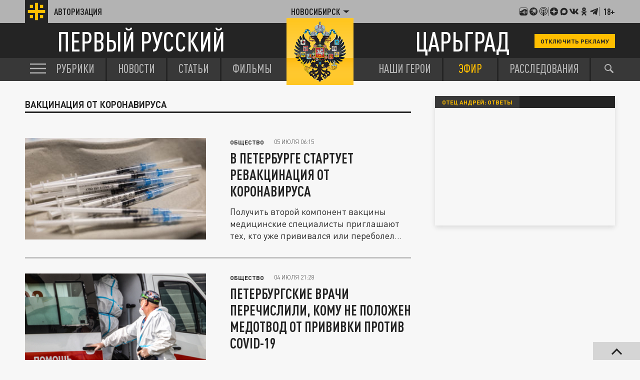

--- FILE ---
content_type: text/html; charset=UTF-8
request_url: https://nsk.tsargrad.tv/materials/rubric/vakcinacija-ot-koronavirusa
body_size: 14481
content:
<!DOCTYPE html>
<html class="no-js" lang="ru" prefix="og: http://ogp.me/ns#">
<head prefix="og: http://ogp.me/ns# article: http://ogp.me/ns/article#">
	  <meta http-equiv="content-type" content="text/html; charset=utf-8"/>
  <title>Вакцинация от коронавируса</title>
  <meta name="description" content="Вакцинация от коронавируса"/>

  <meta http-equiv="x-ua-compatible" content="ie=edge"/>
  <meta name="viewport" content="width=device-width, initial-scale=1"/>
  <meta property="og:site_name" content="Телеканал Царьград"/>
  <meta property="og:locale" content="ru_RU"/>


  <link rel="stylesheet" href="/fonts/fonts.css?s1"/>
  <link rel="stylesheet" href="/css/normalize.css">
  <link rel="stylesheet" href="/css/main.css?s34c"/>
<script src="https://yastatic.net/pcode/adfox/loader.js" crossorigin="anonymous"></script>
<link href="/favicon.ico?s2" rel="icon" type="image/x-icon" />
<link rel="apple-touch-icon" sizes="57x57" href="/favicons/apple-touch-icon-57x57.png?s2"/>
<link rel="apple-touch-icon" sizes="60x60" href="/favicons/apple-touch-icon-60x60.png?s2"/>
<link rel="apple-touch-icon" sizes="72x72" href="/favicons/apple-touch-icon-72x72.png?s2"/>
<link rel="apple-touch-icon" sizes="76x76" href="/favicons/apple-touch-icon-76x76.png?s2"/>
<link rel="apple-touch-icon" sizes="114x114" href="/favicons/apple-touch-icon-114x114.png?s2"/>
<link rel="apple-touch-icon" sizes="120x120" href="/favicons/apple-touch-icon-120x120.png?s2"/>
<link rel="apple-touch-icon" sizes="144x144" href="/favicons/apple-touch-icon-144x144.png?s2"/>
<link rel="apple-touch-icon" sizes="152x152" href="/favicons/apple-touch-icon-152x152.png?s2"/>
<link rel="apple-touch-icon" sizes="180x180" href="/favicons/apple-touch-icon-180x180.png?s2"/>
<link rel="icon" type="image/png" href="/favicons/favicon-32x32.png?s2" sizes="32x32"/>
<link rel="icon" type="image/png" href="/favicons/android-chrome-192x192.png?s2" sizes="192x192"/>
<link rel="icon" type="image/png" href="/favicons/favicon-16x16.png?s2" sizes="16x16"/>
<link rel="manifest" href="/favicons/manifest_.json"/>



<script type="text/javascript">!function(){var t=document.createElement("script");t.type="text/javascript",t.async=!0,t.src="https://vk.com/js/api/openapi.js?167",t.onload=function(){VK.Retargeting.Init("VK-RTRG-91544-2W5hB"),VK.Retargeting.Hit()},document.head.appendChild(t)}();</script>
<noscript><img src="https://vk.com/rtrg?p=VK-RTRG-91544-2W5hB" style="position:fixed; left:-999px;" alt=""/></noscript>

<script>window.yaContextCb = window.yaContextCb || []</script>
<script src="https://yandex.ru/ads/system/context.js" async></script>


<meta name="keywords" content="">
<meta property="og:url" content="https://nsk.tsargrad.tv/materials/rubric/vakcinacija-ot-koronavirusa"/>

<link rel="canonical" href="https://tsargrad.tv/materials/rubric/vakcinacija-ot-koronavirusa"/>
<meta property="og:title" content="Вакцинация от коронавируса"/>
				<meta property="og:image" content="https://tsargrad.tv/img/og-image-1200x630.png?s2"/>
<meta property="og:image:width" content="1200"/>
<meta property="og:image:height" content="630"/>
				
<meta name="twitter:card" content="summary_large_image" />
<meta name="twitter:site" content="@tsargradtv" />
<meta name="twitter:title" content="" />
<meta name="twitter:description" content="Подробнее на сайте" />



</head>


	<body >


  <div id="wrap">

						<!--adv.tsargrad-->
<!--Площадка: Tsargrad.tv 2022 / * / *-->
<!--Тип баннера: Fullscreen-->
<!--Расположение: Fullscreen (расположение)-->
<div id="adfox_16691100198012386"></div>
<script>
    window.yaContextCb.push(()=>{
        Ya.adfoxCode.create({
            ownerId: 258134,
            containerId: 'adfox_16691100198012386',
            params: {
                pp: 'cxyu',
                ps: 'gcrb',
                p2: 'hiuq'
            }
        })
    })
</script>


<!--AdFox START-->
<!--adv.tsargrad-->
<!--Площадка: Tsargrad.tv 2022 / * / *-->
<!--Тип баннера: Media banner-->
<!--Расположение: Десктоп шапка-->
<div id="adfox_167083891818024212"></div>
<script>
    window.yaContextCb.push(()=>{
        Ya.adfoxCode.create({
            ownerId: 258134,
            containerId: 'adfox_167083891818024212',
            params: {
                pp: 'czlm',
                ps: 'gcrb',
                p2: 'p'
            }
        })
    })
</script>			

			

	   
<noscript>
  <img src="//counter.rambler.ru/top100.cnt?pid=4479361" alt="Топ-100" />
</noscript>




<!-- Yandex.Metrika counter -->
<script type="text/javascript" >
   (function(m,e,t,r,i,k,a){m[i]=m[i]||function(){(m[i].a=m[i].a||[]).push(arguments)};
   m[i].l=1*new Date();k=e.createElement(t),a=e.getElementsByTagName(t)[0],k.async=1,k.src=r,a.parentNode.insertBefore(k,a)})
   (window, document, "script", "https://mc.yandex.ru/metrika/tag.js", "ym");

   ym(27738642, "init", {
        clickmap:true,
        trackLinks:true,
        accurateTrackBounce:true,
        webvisor:true
   });
</script>
<noscript><div><img src="https://mc.yandex.ru/watch/27738642" style="position:absolute; left:-9999px;" alt="" /></div></noscript>
<!-- /Yandex.Metrika counter -->



<!-- Global site tag (gtag.js) - Google Analytics -->
<script async src="https://www.googletagmanager.com/gtag/js?id=UA-54899543-3"></script>
<script>
  window.dataLayer = window.dataLayer || [];
  function gtag(){dataLayer.push(arguments);}
  gtag('js', new Date());

  gtag('config', 'UA-54899543-3');
</script>





<!-- Yandex.Metrika counter -->
<script type="text/javascript" >
   (function(m,e,t,r,i,k,a){m[i]=m[i]||function(){(m[i].a=m[i].a||[]).push(arguments)};
   m[i].l=1*new Date();k=e.createElement(t),a=e.getElementsByTagName(t)[0],k.async=1,k.src=r,a.parentNode.insertBefore(k,a)})
   (window, document, "script", "https://mc.yandex.ru/metrika/tag.js", "ym");

   ym(61567354, "init", {
        clickmap:true,
        trackLinks:true,
        accurateTrackBounce:true,
        webvisor:true
   });
</script>
<noscript><div><img src="https://mc.yandex.ru/watch/61567354" style="position:absolute; left:-9999px;" alt="" /></div></noscript>
<!-- /Yandex.Metrika counter -->



<!--LiveInternet counter--><script type="text/javascript">
new Image().src = "//counter.yadro.ru/hit;tsargradtv?r"+
escape(document.referrer)+((typeof(screen)=="undefined")?"":
";s"+screen.width+"*"+screen.height+"*"+(screen.colorDepth?
screen.colorDepth:screen.pixelDepth))+";u"+escape(document.URL)+
";h"+escape(document.title.substring(0,80))+
";"+Math.random();</script><!--/LiveInternet-->

<!-- Rating@Mail.ru counter -->
<script type="text/javascript">
var _tmr = window._tmr || (window._tmr = []);
_tmr.push({id: "2895057", type: "pageView", start: (new Date()).getTime()});
(function (d, w, id) {
  if (d.getElementById(id)) return;
  var ts = d.createElement("script"); ts.type = "text/javascript"; ts.async = true; ts.id = id;
  ts.src = "https://top-fwz1.mail.ru/js/code.js";
  var f = function () {var s = d.getElementsByTagName("script")[0]; s.parentNode.insertBefore(ts, s);};
  if (w.opera == "[object Opera]") { d.addEventListener("DOMContentLoaded", f, false); } else { f(); }
})(document, window, "topmailru-code");
</script><noscript><div>
<img src="https://top-fwz1.mail.ru/counter?id=2895057;js=na" style="border:0;position:absolute;left:-9999px;" alt="Top.Mail.Ru" />
</div></noscript>
<!-- //Rating@Mail.ru counter -->


    <header class="header">
      <div class="header__top">
        <div class="container">
            <a href="/user" class="header__auth">
            <div class="header__auth-icon">
              <svg class="header__auth-logo">
                <use xlink:href="#icon-logo-black"></use>
              </svg>
              <!-- <svg class="header__auth-user">
                <use xlink:href="#icon-user"></use>
              </svg> -->
            </div>
            <span>Авторизация</span>
          </a>

          <div class="header__location">
            <div class="header__location-current js-location-open">
            	<span>Новосибирск</span>
              <svg>
                <use xlink:href="#icon-arrow-down"></use>
              </svg>
            </div>
          </div>


          <div class="header__aside">

            <a href="https://music.yandex.ru/album/38934736">
              <svg>
                <use xlink:href="#icon-footer-other-1"></use>
              </svg>
            </a>
            <a href="https://vk.com/podcasts-75679763">
              <svg>
                <use xlink:href="#icon-footer-other-2"></use>
              </svg>
            </a>
            <a href="https://podcasts.apple.com/ru/podcast/%D1%86%D0%B0%D1%80%D1%8C%D0%B3%D1%80%D0%B0%D0%B4/id1849695780">
              <svg>
                <use xlink:href="#icon-footer-other-3"></use>
              </svg>
            </a>
			<div class="header__aside-separ"></div>
            <a href="#" class="link-social-zen js-open-modal-social" data-target=".social-tab-dzen">
              <svg>
                <use xlink:href="#icon-footer-dzen"></use>
              </svg>
            </a>
            <a href="https://max.ru/tsargrad">
              <svg>
                <use xlink:href="#icon-max"></use>
              </svg>
            </a>
            <a href="#" class="link-social-vk js-open-modal-social" data-target=".social-tab-vkontakte">
              <svg>
                <use xlink:href="#icon-footer-vk"></use>
              </svg>
            </a>
            <a href="#" class="link-social-ok js-open-modal-social" data-target=".social-tab-odnoclassniki">
              <svg>
                <use xlink:href="#icon-footer-ok"></use>
              </svg>
            </a>
            <a href="#" class="link-social-telegram js-open-modal-social" data-target=".social-tab-telegram">
              <svg>
                <use xlink:href="#icon-footer-telegram"></use>
              </svg>
            </a>
			<div class="header__aside-separ"></div>
            <div class="header__18plus">18+</div>
          </div>
        </div>
      </div>
      <div class="header__center">
        <div class="container">
          <a href="/" class="header__logo-text-1">
            Первый русский
          </a>

          <a href="/" class="header__logo-text-2">
            Царьград
          </a>

				<a href="/user?help" class="header__btn-small btn-yellow-small" onclick="yaCounter27738642.reachGoal('top_click_disable_ads');return true;">Отключить рекламу</a>
        </div>
      </div>
    </header>
    <div class="modal-social__container">
      <div class="modal-social">
        <button typ="button" class="modal-social__close js-close-modal-social">
          <svg>
            <use xlink:href="#icon-arrow-left"></use>
          </svg>
        </button>

        <div class="modal-social__content">
          <ul class="modal-social__list social-tab-dzen">
            <li>
              <a href="https://dzen.ru/tsargrad.tv" target="_blank" class="modal-social__list-link">
                <img src="https://img.tsargrad.tv/img/social-logo/social-logo-tsargrad.png?v4" alt="">
                <h5 class="modal-social__list-item-title">
                  Царьград.<br>

                </h5>
                <div class="modal-social__list-item-arrow">
                  <svg>
                    <use xlink:href="#icon-arrow-lines"></use>
                  </svg>
                </div>
              </a>
            </li>
            <li>
              <a href="https://dzen.ru/spb.tsargrad.tv" target="_blank" class="modal-social__list-link">
                <img src="https://img.tsargrad.tv/img/social-logo/social-logo-tsargrad-spb.png" alt="">
                <h5 class="modal-social__list-item-title">
                  Царьград.<br>
                  Санкт-Петербург
                </h5>
                <div class="modal-social__list-item-arrow">
                  <svg>
                    <use xlink:href="#icon-arrow-lines"></use>
                  </svg>
                </div>
              </a>
            </li>
            <li>
              <a href="https://dzen.ru/arh.tsargrad.tv" target="_blank" class="modal-social__list-link">
                <img src="https://img.tsargrad.tv/img/social-logo/social-logo-tsargrad.png" alt="">
                <h5 class="modal-social__list-item-title">
                  Царьград.<br>
                  Архангельск
                </h5>
                <div class="modal-social__list-item-arrow">
                  <svg>
                    <use xlink:href="#icon-arrow-lines"></use>
                  </svg>
                </div>
              </a>
            </li>
            <li>
              <a href="https://dzen.ru/chita.tsargrad.tv" target="_blank" class="modal-social__list-link">
                <img src="https://img.tsargrad.tv/img/social-logo/social-logo-tsargrad-zabaikal.png" alt="">
                <h5 class="modal-social__list-item-title">
                  Царьград.<br>
                  Забайкалье
                </h5>
                <div class="modal-social__list-item-arrow">
                  <svg>
                    <use xlink:href="#icon-arrow-lines"></use>
                  </svg>
                </div>
              </a>
            </li>
            <li>
              <a href="https://dzen.ru/tsargrad_ekb" target="_blank" class="modal-social__list-link">
                <img src="https://img.tsargrad.tv/img/social-logo/social-logo-tsargrad-ekb.png" alt="">
                <h5 class="modal-social__list-item-title">
                  Царьград.<br>
                 Екатеринбург
                </h5>
                <div class="modal-social__list-item-arrow">
                  <svg>
                    <use xlink:href="#icon-arrow-lines"></use>
                  </svg>
                </div>
              </a>
            </li>
            <li>
              <a href="https://dzen.ru/nntsargradtv" target="_blank" class="modal-social__list-link">
                <img src="https://img.tsargrad.tv/img/social-logo/social-logo-tsargrad-nn.png" alt="">
                <h5 class="modal-social__list-item-title">
                  Царьград.<br>
                  Нижний Новгород
                </h5>
                <div class="modal-social__list-item-arrow">
                  <svg>
                    <use xlink:href="#icon-arrow-lines"></use>
                  </svg>
                </div>
              </a>
            </li>
            <li>
              <a href="https://dzen.ru/kz.tsargrad.tv" target="_blank" class="modal-social__list-link">
                <img src="https://img.tsargrad.tv/img/social-logo/social-logo-tsargrad-kz.png" alt="">
                <h5 class="modal-social__list-item-title">
                  Царьград.<br>
                  Казахстан
                </h5>
                <div class="modal-social__list-item-arrow">
                  <svg>
                    <use xlink:href="#icon-arrow-lines"></use>
                  </svg>
                </div>
              </a>
            </li>
             <li>
              <a href="https://dzen.ru/ug.tsargrad.tv" target="_blank" class="modal-social__list-link">
                <img src="https://img.tsargrad.tv/img/social-logo/social-logo-tsargrad-ug.png" alt="">
                <h5 class="modal-social__list-item-title">
                  Царьград.<br>
                  ЮГ
                </h5>
                <div class="modal-social__list-item-arrow">
                  <svg>
                    <use xlink:href="#icon-arrow-lines"></use>
                  </svg>
                </div>
              </a>
            </li>
            <li>
              <a href="https://dzen.ru/mo.tsargrad.tv" target="_blank" class="modal-social__list-link">
                <img src="https://img.tsargrad.tv/img/social-logo/social-logo-tsargrad-obl.png" alt="">
                <h5 class="modal-social__list-item-title">
                  Царьград.<br>
                  Подмосковье
                </h5>
                <div class="modal-social__list-item-arrow">
                  <svg>
                    <use xlink:href="#icon-arrow-lines"></use>
                  </svg>
                </div>
              </a>
            </li>
            <li>
              <a href="https://dzen.ru/ural.tsargrad.tv" target="_blank" class="modal-social__list-link">
                <img src="https://img.tsargrad.tv/img/social-logo/social-logo-tsargrad-ural.png" alt="">
                <h5 class="modal-social__list-item-title">
                  Царьград.<br>
                  Урал
                </h5>
                <div class="modal-social__list-item-arrow">
                  <svg>
                    <use xlink:href="#icon-arrow-lines"></use>
                  </svg>
                </div>
              </a>
            </li>
            <li>
              <a href="https://dzen.ru/perm.tsargrad.tv" target="_blank" class="modal-social__list-link">
                <img src="https://img.tsargrad.tv/img/social-logo/social-logo-tsargrad-perm.png" alt="">
                <h5 class="modal-social__list-item-title">
                  Царьград.<br>
                  Пермь
                </h5>
                <div class="modal-social__list-item-arrow">
                  <svg>
                    <use xlink:href="#icon-arrow-lines"></use>
                  </svg>
                </div>
              </a>
            </li>
            <li>
              <a href="https://dzen.ru/vladimir.tsargrad.tv" target="_blank" class="modal-social__list-link">
                <img src="https://img.tsargrad.tv/img/social-logo/social-logo-tsargrad-vladimir.png" alt="">
                <h5 class="modal-social__list-item-title">
                  Царьград.<br>
                  Владимир/Иваново
                </h5>
                <div class="modal-social__list-item-arrow">
                  <svg>
                    <use xlink:href="#icon-arrow-lines"></use>
                  </svg>
                </div>
              </a>
            </li>
            <li>
              <a href="https://dzen.ru/kemerovo.tsargrad.tv" target="_blank" class="modal-social__list-link">
                <img src="https://img.tsargrad.tv/img/social-logo/social-logo-tsargrad-kemero.png" alt="">
                <h5 class="modal-social__list-item-title">
                  Царьград.<br>
                  Кузбасс
                </h5>
                <div class="modal-social__list-item-arrow">
                  <svg>
                    <use xlink:href="#icon-arrow-lines"></use>
                  </svg>
                </div>
              </a>
            </li>
            <li>
              <a href="https://dzen.ru/am.tsargrad.tv" target="_blank" class="modal-social__list-link">
                <img src="https://img.tsargrad.tv/img/social-logo/social-logo-tsargrad-am.png" alt="">
                <h5 class="modal-social__list-item-title">
                  Корпункт.<br>
                  Царьград Армения
                </h5>
                <div class="modal-social__list-item-arrow">
                  <svg>
                    <use xlink:href="#icon-arrow-lines"></use>
                  </svg>
                </div>
              </a>
            </li>
            <li>
              <a href="https://dzen.ru/samara.tsargrad.tv" target="_blank" class="modal-social__list-link">
                <img src="https://img.tsargrad.tv/img/social-logo/social-logo-tsargrad-samara.png" alt="">
                <h5 class="modal-social__list-item-title">
                  Царьград.<br>
                  Самара
                </h5>
                <div class="modal-social__list-item-arrow">
                  <svg>
                    <use xlink:href="#icon-arrow-lines"></use>
                  </svg>
                </div>
              </a>
            </li>
            <li>
              <a href="https://dzen.ru/md.tsargrad.tv" target="_blank" class="modal-social__list-link">
                <img src="https://img.tsargrad.tv/img/social-logo/social-logo-tsargrad-md.png" alt="">
                <h5 class="modal-social__list-item-title">
                  Царьград.<br>
                  Молдавия
                </h5>
                <div class="modal-social__list-item-arrow">
                  <svg>
                    <use xlink:href="#icon-arrow-lines"></use>
                  </svg>
                </div>
              </a>
            </li>
            <li>
              <a href="https://dzen.ru/tsargrad_rostov" target="_blank" class="modal-social__list-link">
                <img src="https://img.tsargrad.tv/img/social-logo/social-logo-tsargrad-rostov.png" alt="">
                <h5 class="modal-social__list-item-title">
                  Царьград.<br>
                  Ростов-на-Дону
                </h5>
                <div class="modal-social__list-item-arrow">
                  <svg>
                    <use xlink:href="#icon-arrow-lines"></use>
                  </svg>
                </div>
              </a>
            </li>
            <li>
              <a href="https://dzen.ru/nsk.tsargrad.tv" target="_blank" class="modal-social__list-link">
                <img src="https://img.tsargrad.tv/img/social-logo/social-logo-tsargrad-nsk.png" alt="">
                <h5 class="modal-social__list-item-title">
                  Царьград.<br>
                  Новосибирск
                </h5>
                <div class="modal-social__list-item-arrow">
                  <svg>
                    <use xlink:href="#icon-arrow-lines"></use>
                  </svg>
                </div>
              </a>
            </li>
            <li>
              <a href="https://dzen.ru/s_smysly" target="_blank" class="modal-social__list-link">
                <img src="https://img.tsargrad.tv/img/social-logo/social-logo-tsargrad-smysly.jpg" alt="">
                <h5 class="modal-social__list-item-title">
                  Скрытые смыслы.<br>
                </h5>
                <div class="modal-social__list-item-arrow">
                  <svg>
                    <use xlink:href="#icon-arrow-lines"></use>
                  </svg>
                </div>
              </a>
            </li>
                        <li>
              <a href="https://dzen.ru/pronko" target="_blank" class="modal-social__list-link">
                <img src="https://img.tsargrad.tv/img/social-logo/social-logo-tsargrad-pronko.jpg" alt="">
                <h5 class="modal-social__list-item-title">
                  Юрий Пронько.<br>
                </h5>
                <div class="modal-social__list-item-arrow">
                  <svg>
                    <use xlink:href="#icon-arrow-lines"></use>
                  </svg>
                </div>
              </a>
            </li>
                        <li>
              <a href="https://dzen.ru/kvmalofeev" target="_blank" class="modal-social__list-link">
                <img src="https://img.tsargrad.tv/img/social-logo/social-logo-tsargrad-kmalofeev.jpg" alt="">
                <h5 class="modal-social__list-item-title">
                  Константин Малофеев.<br>
                </h5>
                <div class="modal-social__list-item-arrow">
                  <svg>
                    <use xlink:href="#icon-arrow-lines"></use>
                  </svg>
                </div>
              </a>
            </li>

             <li>
              <a href="https://dzen.ru/svyatayapravda" target="_blank" class="modal-social__list-link">
                <img src="https://img.tsargrad.tv/img/social-logo/svataya-pravda.png" alt="">
                <h5 class="modal-social__list-item-title">
                  Святая правда.<br>
                </h5>
                <div class="modal-social__list-item-arrow">
                  <svg>
                    <use xlink:href="#icon-arrow-lines"></use>
                  </svg>
                </div>
              </a>
            </li>












          </ul>
          <ul class="modal-social__list social-tab-telegram">
            <li>
              <a href="https://t.me/tsargradtv" target="_blank" class="modal-social__list-link">
                <img src="https://img.tsargrad.tv/img/social-logo/social-logo-tsargrad.png?v4" alt="">
                <h5 class="modal-social__list-item-title">
                  Царьград.<br>

                </h5>
                <div class="modal-social__list-item-arrow">
                  <svg>
                    <use xlink:href="#icon-arrow-lines"></use>
                  </svg>
                </div>
              </a>
            </li>
            <li>
              <a href="https://t.me/tsargradspb" target="_blank" class="modal-social__list-link">
                <img src="https://img.tsargrad.tv/img/social-logo/social-logo-tsargrad-spb.png" alt="">
                <h5 class="modal-social__list-item-title">
                  Царьград.<br>
                  Санкт-Петербург
                </h5>
                <div class="modal-social__list-item-arrow">
                  <svg>
                    <use xlink:href="#icon-arrow-lines"></use>
                  </svg>
                </div>
              </a>
            </li>
            <li>
              <a href="https://t.me/tsargrad_arhngelsk" target="_blank" class="modal-social__list-link">
                <img src="https://img.tsargrad.tv/img/social-logo/social-logo-tsargrad.png" alt="">
                <h5 class="modal-social__list-item-title">
                  Царьград.<br>
                  Архангельск
                </h5>
                <div class="modal-social__list-item-arrow">
                  <svg>
                    <use xlink:href="#icon-arrow-lines"></use>
                  </svg>
                </div>
              </a>
            </li>
            <li>
              <a href="https://t.me/tsargradtransbaikalia" target="_blank" class="modal-social__list-link">
                <img src="https://img.tsargrad.tv/img/social-logo/social-logo-tsargrad-zabaikal.png" alt="">
                <h5 class="modal-social__list-item-title">
                  Царьград.<br>
                  Забайкалье
                </h5>
                <div class="modal-social__list-item-arrow">
                  <svg>
                    <use xlink:href="#icon-arrow-lines"></use>
                  </svg>
                </div>
              </a>
            </li>
            <li>
              <a href="https://t.me/tsargradekb" target="_blank" class="modal-social__list-link">
                <img src="https://img.tsargrad.tv/img/social-logo/social-logo-tsargrad-ekb.png" alt="">
                <h5 class="modal-social__list-item-title">
                  Царьград.<br>
                 Екатеринбург
                </h5>
                <div class="modal-social__list-item-arrow">
                  <svg>
                    <use xlink:href="#icon-arrow-lines"></use>
                  </svg>
                </div>
              </a>
            </li>
            <li>
              <a href="https://t.me/tsargradnn" target="_blank" class="modal-social__list-link">
                <img src="https://img.tsargrad.tv/img/social-logo/social-logo-tsargrad-nn.png" alt="">
                <h5 class="modal-social__list-item-title">
                  Царьград.<br>
                  Нижний Новгород
                </h5>
                <div class="modal-social__list-item-arrow">
                  <svg>
                    <use xlink:href="#icon-arrow-lines"></use>
                  </svg>
                </div>
              </a>
            </li>
            <li>
              <a href="https://t.me/tsargradkazakhstan" target="_blank" class="modal-social__list-link">
                <img src="https://img.tsargrad.tv/img/social-logo/social-logo-tsargrad-kz.png" alt="">
                <h5 class="modal-social__list-item-title">
                  Царьград.<br>
                  Казахстан
                </h5>
                <div class="modal-social__list-item-arrow">
                  <svg>
                    <use xlink:href="#icon-arrow-lines"></use>
                  </svg>
                </div>
              </a>
            </li>
             <li>
              <a href="https://t.me/tsargradug" target="_blank" class="modal-social__list-link">
                <img src="https://img.tsargrad.tv/img/social-logo/social-logo-tsargrad-ug.png" alt="">
                <h5 class="modal-social__list-item-title">
                  Царьград.<br>
                  ЮГ
                </h5>
                <div class="modal-social__list-item-arrow">
                  <svg>
                    <use xlink:href="#icon-arrow-lines"></use>
                  </svg>
                </div>
              </a>
            </li>
            <li>
              <a href="https://t.me/tsargradpmsk" target="_blank" class="modal-social__list-link">
                <img src="https://img.tsargrad.tv/img/social-logo/social-logo-tsargrad-obl.png" alt="">
                <h5 class="modal-social__list-item-title">
                  Царьград.<br>
                  Подмосковье
                </h5>
                <div class="modal-social__list-item-arrow">
                  <svg>
                    <use xlink:href="#icon-arrow-lines"></use>
                  </svg>
                </div>
              </a>
            </li>
            <li>
              <a href="https://t.me/tsargradbelarus" target="_blank" class="modal-social__list-link">
                <img src="https://img.tsargrad.tv/img/social-logo/social-logo-tsargrad-belarus.png" alt="">
                <h5 class="modal-social__list-item-title">
                  Царьград.<br>
                  Белоруссия
                </h5>
                <div class="modal-social__list-item-arrow">
                  <svg>
                    <use xlink:href="#icon-arrow-lines"></use>
                  </svg>
                </div>
              </a>
            </li>

            <li>
              <a href="https://t.me/tsargradural" target="_blank" class="modal-social__list-link">
                <img src="https://img.tsargrad.tv/img/social-logo/social-logo-tsargrad-ural.png" alt="">
                <h5 class="modal-social__list-item-title">
                  Царьград.<br>
                  Урал
                </h5>
                <div class="modal-social__list-item-arrow">
                  <svg>
                    <use xlink:href="#icon-arrow-lines"></use>
                  </svg>
                </div>
              </a>
            </li>
            <li>
              <a href="https://t.me/tsargrad_perm" target="_blank" class="modal-social__list-link">
                <img src="https://img.tsargrad.tv/img/social-logo/social-logo-tsargrad-perm.png" alt="">
                <h5 class="modal-social__list-item-title">
                  Царьград.<br>
                  Пермь
                </h5>
                <div class="modal-social__list-item-arrow">
                  <svg>
                    <use xlink:href="#icon-arrow-lines"></use>
                  </svg>
                </div>
              </a>
            </li>
            <li>
              <a href="https://t.me/tsargradvladimirivanovo" target="_blank" class="modal-social__list-link">
                <img src="https://img.tsargrad.tv/img/social-logo/social-logo-tsargrad-vladimir.png" alt="">
                <h5 class="modal-social__list-item-title">
                  Царьград.<br>
                  Владимир/Иваново
                </h5>
                <div class="modal-social__list-item-arrow">
                  <svg>
                    <use xlink:href="#icon-arrow-lines"></use>
                  </svg>
                </div>
              </a>
            </li>
            <li>
              <a href="https://t.me/tsargradkzs" target="_blank" class="modal-social__list-link">
                <img src="https://img.tsargrad.tv/img/social-logo/social-logo-tsargrad-kemero.png" alt="">
                <h5 class="modal-social__list-item-title">
                  Царьград.<br>
                  Кузбасс
                </h5>
                <div class="modal-social__list-item-arrow">
                  <svg>
                    <use xlink:href="#icon-arrow-lines"></use>
                  </svg>
                </div>
              </a>
            </li>
            <li>
              <a href="https://t.me/tsargradnewsarmenia" target="_blank" class="modal-social__list-link">
                <img src="https://img.tsargrad.tv/img/social-logo/social-logo-tsargrad-am.png" alt="">
                <h5 class="modal-social__list-item-title">
                  Корпункт.<br>
                  Царьград Армения
                </h5>
                <div class="modal-social__list-item-arrow">
                  <svg>
                    <use xlink:href="#icon-arrow-lines"></use>
                  </svg>
                </div>
              </a>
            </li>
            <li>
              <a href="https://t.me/tsargradsmr" target="_blank" class="modal-social__list-link">
                <img src="https://img.tsargrad.tv/img/social-logo/social-logo-tsargrad-samara.png" alt="">
                <h5 class="modal-social__list-item-title">
                  Царьград.<br>
                  Самара
                </h5>
                <div class="modal-social__list-item-arrow">
                  <svg>
                    <use xlink:href="#icon-arrow-lines"></use>
                  </svg>
                </div>
              </a>
            </li>
            <li>
              <a href="https://t.me/tsargradmoldova" target="_blank" class="modal-social__list-link">
                <img src="https://img.tsargrad.tv/img/social-logo/social-logo-tsargrad-md.png" alt="">
                <h5 class="modal-social__list-item-title">
                  Царьград.<br>
                  Молдавия
                </h5>
                <div class="modal-social__list-item-arrow">
                  <svg>
                    <use xlink:href="#icon-arrow-lines"></use>
                  </svg>
                </div>
              </a>
            </li>
            <li>
              <a href="https://t.me/tsargradrstv" target="_blank" class="modal-social__list-link">
                <img src="https://img.tsargrad.tv/img/social-logo/social-logo-tsargrad-rostov.png" alt="">
                <h5 class="modal-social__list-item-title">
                  Царьград.<br>
                  Ростов-на-Дону
                </h5>
                <div class="modal-social__list-item-arrow">
                  <svg>
                    <use xlink:href="#icon-arrow-lines"></use>
                  </svg>
                </div>
              </a>
            </li>
            <li>
              <a href="https://t.me/tsargradnsk" target="_blank" class="modal-social__list-link">
                <img src="https://img.tsargrad.tv/img/social-logo/social-logo-tsargrad-nsk.png" alt="">
                <h5 class="modal-social__list-item-title">
                  Царьград.<br>
                  Новосибирск
                </h5>
                <div class="modal-social__list-item-arrow">
                  <svg>
                    <use xlink:href="#icon-arrow-lines"></use>
                  </svg>
                </div>
              </a>
            </li>
            <li>
              <a href="https://t.me/+CaSiDtCU7x0xMWJi" target="_blank" class="modal-social__list-link">
                <img src="https://img.tsargrad.tv/img/social-logo/social-logo-tsargrad-smysly.jpg" alt="">
                <h5 class="modal-social__list-item-title">
                  Скрытые смыслы.<br>
                </h5>
                <div class="modal-social__list-item-arrow">
                  <svg>
                    <use xlink:href="#icon-arrow-lines"></use>
                  </svg>
                </div>
              </a>
            </li>
            <li>
              <a href="https://t.me/tsarhit" target="_blank" class="modal-social__list-link">
                <img src="https://img.tsargrad.tv/img/social-logo/social-logo-tsargrad-tsarhit.jpg" alt="">
                <h5 class="modal-social__list-item-title">
                  ЦарьХит.<br>
                </h5>
                <div class="modal-social__list-item-arrow">
                  <svg>
                    <use xlink:href="#icon-arrow-lines"></use>
                  </svg>
                </div>
              </a>
            </li>
            <li>
              <a href="https://t.me/ypronko" target="_blank" class="modal-social__list-link">
                <img src="https://img.tsargrad.tv/img/social-logo/social-logo-tsargrad-pronko.jpg" alt="">
                <h5 class="modal-social__list-item-title">
                  Юрий Пронько.<br>
                </h5>
                <div class="modal-social__list-item-arrow">
                  <svg>
                    <use xlink:href="#icon-arrow-lines"></use>
                  </svg>
                </div>
              </a>
            </li>
            <li>
              <a href="https://t.me/kvmalofeev" target="_blank" class="modal-social__list-link">
                <img src="https://img.tsargrad.tv/img/social-logo/social-logo-tsargrad-kmalofeev.jpg" alt="">
                <h5 class="modal-social__list-item-title">
                  Константин Малофеев.<br>
                </h5>
                <div class="modal-social__list-item-arrow">
                  <svg>
                    <use xlink:href="#icon-arrow-lines"></use>
                  </svg>
                </div>
              </a>
            </li>
          </ul>

          <!---vkontakte -->
          <ul class="modal-social__list social-tab-vkontakte">
            <li>
              <a href="https://vk.com/tsargradtv" target="_blank" class="modal-social__list-link">
                <img src="https://img.tsargrad.tv/img/social-logo/social-logo-tsargrad.png?v4" alt="">
                <h5 class="modal-social__list-item-title">
                  Царьград.<br>

                </h5>
                <div class="modal-social__list-item-arrow">
                  <svg>
                    <use xlink:href="#icon-arrow-lines"></use>
                  </svg>
                </div>
              </a>
            </li>
            <li>
              <a href="https://vk.com/tsargrad_spb" target="_blank" class="modal-social__list-link">
                <img src="https://img.tsargrad.tv/img/social-logo/social-logo-tsargrad-spb.png" alt="">
                <h5 class="modal-social__list-item-title">
                  Царьград.<br>
                  Санкт-Петербург
                </h5>
                <div class="modal-social__list-item-arrow">
                  <svg>
                    <use xlink:href="#icon-arrow-lines"></use>
                  </svg>
                </div>
              </a>
            </li>
            <li>
              <a href="https://vk.com/tsargrad_arhangelsk" target="_blank" class="modal-social__list-link">
                <img src="https://img.tsargrad.tv/img/social-logo/social-logo-tsargrad.png" alt="">
                <h5 class="modal-social__list-item-title">
                  Царьград.<br>
                  Архангельск
                </h5>
                <div class="modal-social__list-item-arrow">
                  <svg>
                    <use xlink:href="#icon-arrow-lines"></use>
                  </svg>
                </div>
              </a>
            </li>
            <li>
              <a href="https://vk.com/tsargrad_chita" target="_blank" class="modal-social__list-link">
                <img src="https://img.tsargrad.tv/img/social-logo/social-logo-tsargrad-zabaikal.png" alt="">
                <h5 class="modal-social__list-item-title">
                  Царьград.<br>
                  Забайкалье
                </h5>
                <div class="modal-social__list-item-arrow">
                  <svg>
                    <use xlink:href="#icon-arrow-lines"></use>
                  </svg>
                </div>
              </a>
            </li>
            <li>
              <a href="https://vk.com/tsargrad_ekb" target="_blank" class="modal-social__list-link">
                <img src="https://img.tsargrad.tv/img/social-logo/social-logo-tsargrad-ekb.png" alt="">
                <h5 class="modal-social__list-item-title">
                  Царьград.<br>
                 Екатеринбург
                </h5>
                <div class="modal-social__list-item-arrow">
                  <svg>
                    <use xlink:href="#icon-arrow-lines"></use>
                  </svg>
                </div>
              </a>
            </li>
            <li>
              <a href="https://vk.com/public204667182" target="_blank" class="modal-social__list-link">
                <img src="https://img.tsargrad.tv/img/social-logo/social-logo-tsargrad-nn.png" alt="">
                <h5 class="modal-social__list-item-title">
                  Царьград.<br>
                  Нижний Новгород
                </h5>
                <div class="modal-social__list-item-arrow">
                  <svg>
                    <use xlink:href="#icon-arrow-lines"></use>
                  </svg>
                </div>
              </a>
            </li>
            <li>
              <a href="https://vk.com/tsargrad_kzh" target="_blank" class="modal-social__list-link">
                <img src="https://img.tsargrad.tv/img/social-logo/social-logo-tsargrad-kz.png" alt="">
                <h5 class="modal-social__list-item-title">
                  Царьград.<br>
                  Казахстан
                </h5>
                <div class="modal-social__list-item-arrow">
                  <svg>
                    <use xlink:href="#icon-arrow-lines"></use>
                  </svg>
                </div>
              </a>
            </li>
             <li>
              <a href="https://vk.com/tsargrad_ug" target="_blank" class="modal-social__list-link">
                <img src="https://img.tsargrad.tv/img/social-logo/social-logo-tsargrad-ug.png" alt="">
                <h5 class="modal-social__list-item-title">
                  Царьград.<br>
                  ЮГ
                </h5>
                <div class="modal-social__list-item-arrow">
                  <svg>
                    <use xlink:href="#icon-arrow-lines"></use>
                  </svg>
                </div>
              </a>
            </li>
            <li>
              <a href="https://vk.com/tsargrad_mo" target="_blank" class="modal-social__list-link">
                <img src="https://img.tsargrad.tv/img/social-logo/social-logo-tsargrad-obl.png" alt="">
                <h5 class="modal-social__list-item-title">
                  Царьград.<br>
                  Подмосковье
                </h5>
                <div class="modal-social__list-item-arrow">
                  <svg>
                    <use xlink:href="#icon-arrow-lines"></use>
                  </svg>
                </div>
              </a>
            </li>
            <li>
              <a href="https://vk.com/tsargrad_by" target="_blank" class="modal-social__list-link">
                <img src="https://img.tsargrad.tv/img/social-logo/social-logo-tsargrad-belarus.png" alt="">
                <h5 class="modal-social__list-item-title">
                  Царьград.<br>
                  Белоруссия
                </h5>
                <div class="modal-social__list-item-arrow">
                  <svg>
                    <use xlink:href="#icon-arrow-lines"></use>
                  </svg>
                </div>
              </a>
            </li>

            <li>
              <a href="https://vk.com/tsargrad_ural" target="_blank" class="modal-social__list-link">
                <img src="https://img.tsargrad.tv/img/social-logo/social-logo-tsargrad-ural.png" alt="">
                <h5 class="modal-social__list-item-title">
                  Царьград.<br>
                  Урал
                </h5>
                <div class="modal-social__list-item-arrow">
                  <svg>
                    <use xlink:href="#icon-arrow-lines"></use>
                  </svg>
                </div>
              </a>
            </li>
            <li>
              <a href="https://vk.com/tsargrad_perm" target="_blank" class="modal-social__list-link">
                <img src="https://img.tsargrad.tv/img/social-logo/social-logo-tsargrad-perm.png" alt="">
                <h5 class="modal-social__list-item-title">
                  Царьград.<br>
                  Пермь
                </h5>
                <div class="modal-social__list-item-arrow">
                  <svg>
                    <use xlink:href="#icon-arrow-lines"></use>
                  </svg>
                </div>
              </a>
            </li>
            <li>
              <a href="https://vk.com/grad3337" target="_blank" class="modal-social__list-link">
                <img src="https://img.tsargrad.tv/img/social-logo/social-logo-tsargrad-vladimir.png" alt="">
                <h5 class="modal-social__list-item-title">
                  Царьград.<br>
                  Владимир/Иваново
                </h5>
                <div class="modal-social__list-item-arrow">
                  <svg>
                    <use xlink:href="#icon-arrow-lines"></use>
                  </svg>
                </div>
              </a>
            </li>
            <li>
              <a href="https://vk.com/tsargrad_kemerovo" target="_blank" class="modal-social__list-link">
                <img src="https://img.tsargrad.tv/img/social-logo/social-logo-tsargrad-kemero.png" alt="">
                <h5 class="modal-social__list-item-title">
                  Царьград.<br>
                  Кузбасс
                </h5>
                <div class="modal-social__list-item-arrow">
                  <svg>
                    <use xlink:href="#icon-arrow-lines"></use>
                  </svg>
                </div>
              </a>
            </li>
            <li>
              <a href="https://vk.com/tsargrad_armenia" target="_blank" class="modal-social__list-link">
                <img src="https://img.tsargrad.tv/img/social-logo/social-logo-tsargrad-am.png" alt="">
                <h5 class="modal-social__list-item-title">
                  Корпункт.<br>
                  Царьград Армения
                </h5>
                <div class="modal-social__list-item-arrow">
                  <svg>
                    <use xlink:href="#icon-arrow-lines"></use>
                  </svg>
                </div>
              </a>
            </li>
            <li>
              <a href="https://vk.com/tsargrad_samara" target="_blank" class="modal-social__list-link">
                <img src="https://img.tsargrad.tv/img/social-logo/social-logo-tsargrad-samara.png" alt="">
                <h5 class="modal-social__list-item-title">
                  Царьград.<br>
                  Самара
                </h5>
                <div class="modal-social__list-item-arrow">
                  <svg>
                    <use xlink:href="#icon-arrow-lines"></use>
                  </svg>
                </div>
              </a>
            </li>
            <li>
              <a href="https://vk.com/tsargrad_md" target="_blank" class="modal-social__list-link">
                <img src="https://img.tsargrad.tv/img/social-logo/social-logo-tsargrad-md.png" alt="">
                <h5 class="modal-social__list-item-title">
                  Царьград.<br>
                  Молдавия
                </h5>
                <div class="modal-social__list-item-arrow">
                  <svg>
                    <use xlink:href="#icon-arrow-lines"></use>
                  </svg>
                </div>
              </a>
            </li>
            <li>
              <a href="https://vk.com/rostov.tsargrad" target="_blank" class="modal-social__list-link">
                <img src="https://img.tsargrad.tv/img/social-logo/social-logo-tsargrad-rostov.png" alt="">
                <h5 class="modal-social__list-item-title">
                  Царьград.<br>
                  Ростов-на-Дону
                </h5>
                <div class="modal-social__list-item-arrow">
                  <svg>
                    <use xlink:href="#icon-arrow-lines"></use>
                  </svg>
                </div>
              </a>
            </li>
            <li>
              <a href="https://vk.com/tsargrad_nsk" target="_blank" class="modal-social__list-link">
                <img src="https://img.tsargrad.tv/img/social-logo/social-logo-tsargrad-nsk.png" alt="">
                <h5 class="modal-social__list-item-title">
                  Царьград.<br>
                  Новосибирск
                </h5>
                <div class="modal-social__list-item-arrow">
                  <svg>
                    <use xlink:href="#icon-arrow-lines"></use>
                  </svg>
                </div>
              </a>
            </li>
            <li>
              <a href="https://vk.com/ypronko" target="_blank" class="modal-social__list-link">
                <img src="https://img.tsargrad.tv/img/social-logo/social-logo-tsargrad-pronko.jpg" alt="">
                <h5 class="modal-social__list-item-title">
                  Юрий Пронько.<br>
                </h5>
                <div class="modal-social__list-item-arrow">
                  <svg>
                    <use xlink:href="#icon-arrow-lines"></use>
                  </svg>
                </div>
              </a>
            </li>

          </ul>
          <!--ok -->
          <ul class="modal-social__list social-tab-odnoclassniki">
            <li>
              <a href="https://ok.ru/tsargradtv" target="_blank" class="modal-social__list-link">
                <img src="https://img.tsargrad.tv/img/social-logo/social-logo-tsargrad.png?v4" alt="">
                <h5 class="modal-social__list-item-title">
                  Царьград.<br>

                </h5>
                <div class="modal-social__list-item-arrow">
                  <svg>
                    <use xlink:href="#icon-arrow-lines"></use>
                  </svg>
                </div>
              </a>
            </li>
            <li>
              <a href="https://ok.ru/group/61038829437056" target="_blank" class="modal-social__list-link">
                <img src="https://img.tsargrad.tv/img/social-logo/social-logo-tsargrad-spb.png" alt="">
                <h5 class="modal-social__list-item-title">
                  Царьград.<br>
                  Санкт-Петербург
                </h5>
                <div class="modal-social__list-item-arrow">
                  <svg>
                    <use xlink:href="#icon-arrow-lines"></use>
                  </svg>
                </div>
              </a>
            </li>
            <li>
              <a href="https://ok.ru/group/70000002155904" target="_blank" class="modal-social__list-link">
                <img src="https://img.tsargrad.tv/img/social-logo/social-logo-tsargrad.png" alt="">
                <h5 class="modal-social__list-item-title">
                  Царьград.<br>
                  Архангельск
                </h5>
                <div class="modal-social__list-item-arrow">
                  <svg>
                    <use xlink:href="#icon-arrow-lines"></use>
                  </svg>
                </div>
              </a>
            </li>
            <li>
              <a href="https://ok.ru/group/61038876622976" target="_blank" class="modal-social__list-link">
                <img src="https://img.tsargrad.tv/img/social-logo/social-logo-tsargrad-zabaikal.png" alt="">
                <h5 class="modal-social__list-item-title">
                  Царьград.<br>
                  Забайкалье
                </h5>
                <div class="modal-social__list-item-arrow">
                  <svg>
                    <use xlink:href="#icon-arrow-lines"></use>
                  </svg>
                </div>
              </a>
            </li>
            <li>
              <a href="https://ok.ru/group/61038852440192" target="_blank" class="modal-social__list-link">
                <img src="https://img.tsargrad.tv/img/social-logo/social-logo-tsargrad-ekb.png" alt="">
                <h5 class="modal-social__list-item-title">
                  Царьград.<br>
                 Екатеринбург
                </h5>
                <div class="modal-social__list-item-arrow">
                  <svg>
                    <use xlink:href="#icon-arrow-lines"></use>
                  </svg>
                </div>
              </a>
            </li>
            <li>
              <a href="https://ok.ru/group/61038908080256" target="_blank" class="modal-social__list-link">
                <img src="https://img.tsargrad.tv/img/social-logo/social-logo-tsargrad-nn.png" alt="">
                <h5 class="modal-social__list-item-title">
                  Царьград.<br>
                  Нижний Новгород
                </h5>
                <div class="modal-social__list-item-arrow">
                  <svg>
                    <use xlink:href="#icon-arrow-lines"></use>
                  </svg>
                </div>
              </a>
            </li>
            <li>
              <a href="https://ok.ru/group/61038882586752" target="_blank" class="modal-social__list-link">
                <img src="https://img.tsargrad.tv/img/social-logo/social-logo-tsargrad-kz.png" alt="">
                <h5 class="modal-social__list-item-title">
                  Царьград.<br>
                  Казахстан
                </h5>
                <div class="modal-social__list-item-arrow">
                  <svg>
                    <use xlink:href="#icon-arrow-lines"></use>
                  </svg>
                </div>
              </a>
            </li>
             <li>
              <a href="https://ok.ru/group/61038938226816" target="_blank" class="modal-social__list-link">
                <img src="https://img.tsargrad.tv/img/social-logo/social-logo-tsargrad-ug.png" alt="">
                <h5 class="modal-social__list-item-title">
                  Царьград.<br>
                  ЮГ
                </h5>
                <div class="modal-social__list-item-arrow">
                  <svg>
                    <use xlink:href="#icon-arrow-lines"></use>
                  </svg>
                </div>
              </a>
            </li>
            <li>
              <a href="https://ok.ru/group/61038921121920" target="_blank" class="modal-social__list-link">
                <img src="https://img.tsargrad.tv/img/social-logo/social-logo-tsargrad-obl.png" alt="">
                <h5 class="modal-social__list-item-title">
                  Царьград.<br>
                  Подмосковье
                </h5>
                <div class="modal-social__list-item-arrow">
                  <svg>
                    <use xlink:href="#icon-arrow-lines"></use>
                  </svg>
                </div>
              </a>
            </li>
            <li>
              <a href="https://ok.ru/tsargrad.b" target="_blank" class="modal-social__list-link">
                <img src="https://img.tsargrad.tv/img/social-logo/social-logo-tsargrad-belarus.png" alt="">
                <h5 class="modal-social__list-item-title">
                  Царьград.<br>
                  Белоруссия
                </h5>
                <div class="modal-social__list-item-arrow">
                  <svg>
                    <use xlink:href="#icon-arrow-lines"></use>
                  </svg>
                </div>
              </a>
            </li>

            <li>
              <a href="https://ok.ru/group/61038944190592" target="_blank" class="modal-social__list-link">
                <img src="https://img.tsargrad.tv/img/social-logo/social-logo-tsargrad-ural.png" alt="">
                <h5 class="modal-social__list-item-title">
                  Царьград.<br>
                  Урал
                </h5>
                <div class="modal-social__list-item-arrow">
                  <svg>
                    <use xlink:href="#icon-arrow-lines"></use>
                  </svg>
                </div>
              </a>
            </li>
            <li>
              <a href="https://ok.ru/group/70000001062016" target="_blank" class="modal-social__list-link">
                <img src="https://img.tsargrad.tv/img/social-logo/social-logo-tsargrad-perm.png" alt="">
                <h5 class="modal-social__list-item-title">
                  Царьград.<br>
                  Пермь
                </h5>
                <div class="modal-social__list-item-arrow">
                  <svg>
                    <use xlink:href="#icon-arrow-lines"></use>
                  </svg>
                </div>
              </a>
            </li>
            <li>
              <a href="https://ok.ru/group/61038842019968" target="_blank" class="modal-social__list-link">
                <img src="https://img.tsargrad.tv/img/social-logo/social-logo-tsargrad-vladimir.png" alt="">
                <h5 class="modal-social__list-item-title">
                  Царьград.<br>
                  Владимир/Иваново
                </h5>
                <div class="modal-social__list-item-arrow">
                  <svg>
                    <use xlink:href="#icon-arrow-lines"></use>
                  </svg>
                </div>
              </a>
            </li>
            <li>
              <a href="https://ok.ru/group/61038897332352" target="_blank" class="modal-social__list-link">
                <img src="https://img.tsargrad.tv/img/social-logo/social-logo-tsargrad-kemero.png" alt="">
                <h5 class="modal-social__list-item-title">
                  Царьград.<br>
                  Кузбасс
                </h5>
                <div class="modal-social__list-item-arrow">
                  <svg>
                    <use xlink:href="#icon-arrow-lines"></use>
                  </svg>
                </div>
              </a>
            </li>
            <li>
              <a href="https://ok.ru/group/61038866923648" target="_blank" class="modal-social__list-link">
                <img src="https://img.tsargrad.tv/img/social-logo/social-logo-tsargrad-am.png" alt="">
                <h5 class="modal-social__list-item-title">
                  Корпункт.<br>
                  Царьград Армения
                </h5>
                <div class="modal-social__list-item-arrow">
                  <svg>
                    <use xlink:href="#icon-arrow-lines"></use>
                  </svg>
                </div>
              </a>
            </li>
            <li>
              <a href="https://ok.ru/group/61038932394112" target="_blank" class="modal-social__list-link">
                <img src="https://img.tsargrad.tv/img/social-logo/social-logo-tsargrad-samara.png" alt="">
                <h5 class="modal-social__list-item-title">
                  Царьград.<br>
                  Самара
                </h5>
                <div class="modal-social__list-item-arrow">
                  <svg>
                    <use xlink:href="#icon-arrow-lines"></use>
                  </svg>
                </div>
              </a>
            </li>
            <li>
              <a href="https://ok.ru/group/61038903558272" target="_blank" class="modal-social__list-link">
                <img src="https://img.tsargrad.tv/img/social-logo/social-logo-tsargrad-md.png" alt="">
                <h5 class="modal-social__list-item-title">
                  Царьград.<br>
                  Молдавия
                </h5>
                <div class="modal-social__list-item-arrow">
                  <svg>
                    <use xlink:href="#icon-arrow-lines"></use>
                  </svg>
                </div>
              </a>
            </li>
            <li>
              <a href="https://ok.ru/group/61038927872128" target="_blank" class="modal-social__list-link">
                <img src="https://img.tsargrad.tv/img/social-logo/social-logo-tsargrad-rostov.png" alt="">
                <h5 class="modal-social__list-item-title">
                  Царьград.<br>
                  Ростов-на-Дону
                </h5>
                <div class="modal-social__list-item-arrow">
                  <svg>
                    <use xlink:href="#icon-arrow-lines"></use>
                  </svg>
                </div>
              </a>
            </li>
            <li>
              <a href="https://ok.ru/group/61038916010112" target="_blank" class="modal-social__list-link">
                <img src="https://img.tsargrad.tv/img/social-logo/social-logo-tsargrad-nsk.png" alt="">
                <h5 class="modal-social__list-item-title">
                  Царьград.<br>
                  Новосибирск
                </h5>
                <div class="modal-social__list-item-arrow">
                  <svg>
                    <use xlink:href="#icon-arrow-lines"></use>
                  </svg>
                </div>
              </a>
            </li>
          </ul>

        </div>
      </div>
    </div>


      <div class="header__bottom">
        <div class="container">
          <nav class="header__bottom-aside">
            <a href="#" class="header__burger js-menu-open">
              <svg>
                <use xlink:href="#icon-burger"></use>
              </svg>
              <span>Рубрики</span></a>
            <a href="/news"><span>Новости</span></a>
            <a href="/articles"><span>Статьи</span></a>
            <!--//<a href="#" onclick='window.open("https://www.litres.ru/?books22tsgr&lfrom=1052740210&utm_source=tsargrad.tv&utm_medium=cpa&utm_campaign=books22tsgr");return false;'><span>Книги</span></a>//-->
            <a href="https://1rus.ru/?utm_source=media&utm_medium=tsargrad&utm_campaign=promo_april"><span>Фильмы</span></a>
          </nav>
          <a href="/">
            <img src="/img/logo-tsargrad_134x134.png" srcset="/img/logo-tsargrad_268x268.png 2x, /img/logo-tsargrad_402x402.png 3x" alt="Первый русский" class="header__logo-yellow">
          </a>
          <nav class="header__bottom-aside">
			<!--//<a href="/petitions"><span>Петиции</span></a>//-->
			<a href="/ourheroes"><span>Наши герои</span></a>

            <!--//<a href="/fond"><span>Помочь детям</span></a>//-->
            <!--//<a href="/polls"><span>Опросы</span></a>//-->
            <a href="/shows/rubric/last" class="link-special"><span>Эфир</span></a>
            <a href="/investigations"><span>Расследования</span></a>
            <!--//<a href="/rusofob"><span>Русофобы</span></a>//-->
<!--//          <a href="/materials/rubric/20-idej-po-razvitiju-rossii" class="link-ideas">
            <span class="link-ideas__number">20</span>
            <span class="link-ideas__content">
              <span class="link-ideas__title">идей по развитию</span>
              <span class="link-ideas__subtitle">России</span>
            </span>
          </a>//-->
          <!--//<a href="/materials/rubric/20-idej-po-razvitiju-rossii" class="link-ideas">
            <img src="/img/20-ideas.svg" alt="20 идей по развитию России" />
          </a>//-->
            <a href="#" class="header__search-button js-search-open">
              <svg>
                <use xlink:href="#icon-search"></use>
              </svg>
            </a>
          </nav>
        </div>
      </div>


     <div class="header__dropdown header__dropdown_menu js-location">
      <div class="header__dropdown-content">
        <div class="header__dropdown-close js-location-close">
          <svg>
            <use xlink:href="#icon-close"></use>
          </svg>
        </div>
        <section class="news-group">
          <div class="news-group__title">
            <span>Ваш регион</span>
          </div>

          <ul class="header__menu-location">

                <li><a href="https://am.tsargrad.tv/?set_region">Армения</a></li>
                <li><a href="https://arh.tsargrad.tv/?set_region">Архангельск</a></li>
                <li><a href="https://by.tsargrad.tv/?set_region">Белоруссия</a></li>
                <li><a href="https://vladimir.tsargrad.tv/?set_region">Владимир/Иваново</a></li>
                <li><a href="https://ekb.tsargrad.tv/?set_region">Екатеринбург</a></li>
                <li><a href="https://chita.tsargrad.tv/?set_region">Забайкалье</a></li>
                <li><a href="https://kz.tsargrad.tv/?set_region">Казахстан</a></li>
                <li><a href="https://kemerovo.tsargrad.tv/?set_region">Кузбасс</a></li>
                <li><a href="https://md.tsargrad.tv/?set_region">Молдавия/Приднестровье</a></li>
                <li><a href="https://tsargrad.tv/?set_region">Москва</a></li>
                <li><a href="https://nn.tsargrad.tv/?set_region">Нижний Новгород</a></li>
                <li class="header__menu-location-active"><a href="https://nsk.tsargrad.tv/?set_region">Новосибирск</a></li>
                <li><a href="https://perm.tsargrad.tv/?set_region">Пермь</a></li>
                <li><a href="https://mo.tsargrad.tv/?set_region">Подмосковье</a></li>
                <li><a href="https://rostov.tsargrad.tv/?set_region">Ростов-на-Дону</a></li>
                <li><a href="https://samara.tsargrad.tv/?set_region">Самара</a></li>
                <li><a href="https://spb.tsargrad.tv/?set_region">Санкт-Петербург</a></li>
				<li><a href="https://ug.tsargrad.tv/?set_region">Юг</a></li>
                <li><a href="https://ural.tsargrad.tv/?set_region">Южный Урал</a></li>

          </ul>
        </section>
      </div>
    </div>

     <div class="header__dropdown header__dropdown_menu js-menu">
      <div class="header__dropdown-content">
        <div class="header__dropdown-close js-menu-close">
          <svg>
            <use xlink:href="#icon-close"></use>
          </svg>
        </div>

        <ul class="header__menu-primary">
          <li><a href="/news" class="header__menu-primary-link">Новости</a></li>
          <li><a href="/articles" class="header__menu-primary-link">Статьи</a></li>
          <!--//<li><a href="/experts" class="header__menu-primary-link">Мнения</a></li>//-->
          <!--//<li><a href="/tests" class="header__menu-primary-link">Тесты</a></li>//-->
          <!--//<li><a href="/tags/novyj-god-2021" class="link-btn link-btn_white">Новый год 2021</a></li>//-->
          <!--//<li><a href="/polls/148" class="link-btn link-btn_yellow">Народное голосование</a></li>//-->
          <li><a href="/special_projects" class="header__menu-primary-link">Спецпроекты</a></li>
         <!--// <li><a href="/materials/rubric/nashi-geroi" class="header__menu-primary-link">Наши герои</a></li>//-->
         <!--//<li><a href="/fond" class="header__menu-primary-link">Помочь детям</a></li>//-->
         <!--//<li><a href="/rusofob_2023" class="header__menu-primary-link">Русофобы 2023</a></li>//-->
         <!--//<li><a href="/meditsina" class="header__menu-primary-link">Правда о медицине</a></li>//-->
         <li><a href="/materials/rubric/kultura-4" class="header__menu-primary-link">Культура</a></li>
          <!--//<li><a href="/konkurs" class="header__menu-primary-link">Конкурс</a></li>//-->
          <!--//<li><a href="/materials/rubric/russkij-geroj" class="header__menu-primary-link">Русский герой</a></li>//-->
          <li><a href="/polls" class="header__menu-primary-link">Опросы</a></li>
        </ul>


        <div class="header__menu-tabs js-tab-list">
          <ul class="header__menu-tabs-list js-list">
			            <li data-tab-index="0" class="active">
            						<a href="/materials/rubric/rassledovanija-cargrada">Расследования</a>
            	
            </li>
                        <li data-tab-index="1">
            						<a href="/onlytext/rubric/obshhestvo">Общество</a>
            	
            </li>
                        <li data-tab-index="2">
            						<a href="/onlytext/rubric/politika-2">Политика</a>
            	
            </li>
                        <li data-tab-index="3">
            						<a href="/onlytext/rubric/ideologiya">Идеология</a>
            	
            </li>
                        <li data-tab-index="4">
            						<a href="/onlytext/rubric/jekonomika">Экономика</a>
            	
            </li>
            
          </ul>

          <div class="header__menu-tabs-content js-content">
			            <div class="tab active" style="background-image: url(https://img.tsargrad.tv/cache/b/b/3_rassledovanie.jpg/w627h353fill.jpg)" data-tab-index="0">
              <div class="tab__content">
                Расследования Царьграда – плод совместной работы группы аналитиков и экспертов. Мы вскрываем механизм работы олигархических корпораций, анатомию подготовки цветных революций, структуру преступных этнических группировок. Мы обнажаем неприглядные факты и показываем опасные тенденции, не даём покоя прокуратуре и следственным органам, губернаторам и "авторитетам". Мы защищаем Россию не просто словом, а свидетельствами и документами.
              </div>
            </div>
			            <div class="tab" style="background-image: url(https://img.tsargrad.tv/cache/b/a/obshestvo.jpg/w627h353fill.jpg)" data-tab-index="1">
              <div class="tab__content">
                «Люди, события, факты» - вы делаете те новости, которые происходят вокруг нас. А мы о них говорим. Это рубрика о самых актуальных событиях. Интересные сюжеты и горячие репортажи, нескучные интервью и яркие мнения.
              </div>
            </div>
			            <div class="tab" style="background-image: url(https://img.tsargrad.tv/cache/1/5/politika.jpg/w627h353fill.jpg)" data-tab-index="2">
              <div class="tab__content">
                События внутренней, внешней и международной политики, политические интриги и тайны, невидимые рычаги принятия публичных решений, закулисье переговоров, аналитика по произошедшим событиям и прогнозы на ближайшее будущее и перспективные тенденции, публичные лица мировой политики и их "серые кардиналы", заговоры против России и разоблачения отечественной "пятой колонны" – всё это и многое вы найдёте в материалах отдела политики Царьграда.
              </div>
            </div>
			            <div class="tab" style="background-image: url(https://img.tsargrad.tv/cache/b/f/ideologiya.jpg/w627h353fill.jpg)" data-tab-index="3">
              <div class="tab__content">
                Идеологический отдел Царьграда – это фабрика русских смыслов. Мы не раскрываем подковёрные интриги, не "изобретаем велосипеды" и не "открываем Америку". Мы возвращаем утраченные смыслы очевидным вещам. Россия – великая православная держава с тысячелетней историей. Русская Церковь – основа нашей государственности и культуры. Москва – Третий Рим. Русский – тот, кто искренне любит Россию, её историю и культуру. Семья – союз мужчины и женщины. И их дети. Желательно, много детей. Народосбережение – ключевая задача государства. Задача, которую невозможно решить без внятной идеологии.
              </div>
            </div>
			            <div class="tab" style="background-image: url(https://img.tsargrad.tv/cache/0/3/economika.jpg/w627h353fill.jpg)" data-tab-index="4">
              <div class="tab__content">
                Экономический отдел телеканала «Царьград» является единственным среди всех крупных СМИ, который отвергает либерально-монетаристские принципы. Мы являемся противниками встраивания России в глобалисткую систему мироустройства, выступаем за экономический суверенитет и независимость нашего государства.
              </div>
            </div>
			          </div>
        </div>

          </div>
       </div>


     <div class="header__dropdown header__dropdown_search js-search">
      <div class="header__dropdown-content">
        <form action="/search">
          <div class="header__search-row">
            <input type="text" name="q" placeholder="Поиск"/>
            <button type="submit">Искать</button>
            <div class="header__dropdown-close js-search-close">
              <svg>
                <use xlink:href="#icon-close"></use>
              </svg>
            </div>
          </div>

          <div class="header__search-filter">
            <label>
              <input type="radio" name="section" value="all" class="radio" checked>
              <span>Все публикации</span>
            </label>
            <label>
              <input type="radio" name="section" value="articles" class="radio">
              <span>Статьи</span>
            </label>
                            <label>
                <input type="radio" name="section" value="region" class="radio">
                <span>Мой регион</span>
              </label>
                        </div>
        </form>
      </div>
    </div>



    <main class="main">
		      <div class="container">
        <div class="layout">
          <div class="layout__main">

		
			            <section class="news-group">
              <div class="news-group__title">Вакцинация от коронавируса</div>
			
            <div class="air-list" id="moreContentmaterials">


              <article class="air-list__item">
                <aside>
                  <a href="/news/v-peterburge-startuet-revakcinacija-ot-koronavirusa_377592">
                    <img src="https://img.tsargrad.tv/cache/2/f/1_20210702_zia_c181_014.jpg/w322h181fill.jpg" alt="">
				                  </a>
                </aside>
                <div class="_content">
                  <div class="_meta">
						                      <a href="/materials/rubric/obshhestvo">Общество</a>
						                    <time datetime="2021-07-05T06:15">05 Июля 06:15</time>
                  </div>

                  <a href="/news/v-peterburge-startuet-revakcinacija-ot-koronavirusa_377592" class="_title">
                    <div>В Петербурге стартует ревакцинация от коронавируса</div>
                  </a>

                  <div class="_description">
                    <p>Получить второй компонент вакцины медицинские специалисты приглашают тех, кто уже прививался или переболел...</p>
                  </div>
                </div>
              </article>




              <article class="air-list__item">
                <aside>
                  <a href="/news/peterburgskie-vrachi-perechislili-komu-ne-polozhen-medotvod-ot-privivki-protiv-covid-19_377603">
                    <img src="https://img.tsargrad.tv/cache/3/f/12_20210621_gaf_rp41_026.jpg/w322h181fill.jpg" alt="">
				                  </a>
                </aside>
                <div class="_content">
                  <div class="_meta">
						                      <a href="/materials/rubric/obshhestvo">Общество</a>
						                    <time datetime="2021-07-04T21:28">04 Июля 21:28</time>
                  </div>

                  <a href="/news/peterburgskie-vrachi-perechislili-komu-ne-polozhen-medotvod-ot-privivki-protiv-covid-19_377603" class="_title">
                    <div>Петербургские врачи перечислили, кому не положен медотвод от прививки против COVID-19</div>
                  </a>

                  <div class="_description">
                    <p>Документ, который бы подтверждал противопоказания к вакцинации от коронавируса, может выдать любой врач,...</p>
                  </div>
                </div>
              </article>




              <article class="air-list__item">
                <aside>
                  <a href="/news/v-ssha-mogut-zadejstvovat-treti-dozy-vakcin-ot-koronavirusa_377599">
                    <img src="https://img.tsargrad.tv/cache/6/4/147_17.jpg/w322h181fill.jpg" alt="">
				                  </a>
                </aside>
                <div class="_content">
                  <div class="_meta">
						                      <a href="/materials/rubric/vakcinacija-ot-koronavirusa">Вакцинация от коронавируса</a>
						                    <time datetime="2021-07-04T21:03">04 Июля 21:03</time>
                  </div>

                  <a href="/news/v-ssha-mogut-zadejstvovat-treti-dozy-vakcin-ot-koronavirusa_377599" class="_title">
                    <div>В США могут задействовать третьи дозы вакцин от коронавируса</div>
                  </a>

                  <div class="_description">
                    <p>Пока врачи и ученые изучают, необходимо ли это</p>
                  </div>
                </div>
              </article>




              <article class="air-list__item">
                <aside>
                  <a href="/news/nadezhnaja-zashhita-jepidemiolog-prizval-beremennyh-zhenshhin-vakcinirovatsja_377588">
                    <img src="https://img.tsargrad.tv/cache/9/c/76_20160607_gaf_u40_712_1.jpg/w322h181fill.jpg" alt="">
				                  </a>
                </aside>
                <div class="_content">
                  <div class="_meta">
						                      <a href="/materials/rubric/obshhestvo">Общество</a>
						                    <time datetime="2021-07-04T20:11">04 Июля 20:11</time>
                  </div>

                  <a href="/news/nadezhnaja-zashhita-jepidemiolog-prizval-beremennyh-zhenshhin-vakcinirovatsja_377588" class="_title">
                    <div>&quot;Надёжная защита&quot;: Эпидемиолог призвал беременных женщин вакцинироваться</div>
                  </a>

                  <div class="_description">
                    <p>Эпидемиолог Арег Тотолян призвал беременных женщин вакцинироваться. &quot;Надёжная возможность защитить&quot;, - уверен...</p>
                  </div>
                </div>
              </article>




              <article class="air-list__item">
                <aside>
                  <a href="/news/jekspert-o-novoj-zagadke-allergija-snizhaet-risk-zarazhenija-koronavirusom_377572">
                    <img src="https://img.tsargrad.tv/cache/a/7/11_20190714_gaf_rk34_083_1.jpg/w322h181fill.jpg" alt="">
				                  </a>
                </aside>
                <div class="_content">
                  <div class="_meta">
						                      <a href="/materials/rubric/obshhestvo">Общество</a>
						                    <time datetime="2021-07-04T18:51">04 Июля 18:51</time>
                  </div>

                  <a href="/news/jekspert-o-novoj-zagadke-allergija-snizhaet-risk-zarazhenija-koronavirusom_377572" class="_title">
                    <div>Эксперт о новой загадке: Аллергия снижает риск заражения коронавирусом</div>
                  </a>

                  <div class="_description">
                    <p>Согласно данным учёных, аллергия якобы снижает риск заражения коронавирусом, рассказал иммунолог Муса Хаитов....</p>
                  </div>
                </div>
              </article>




              <article class="air-list__item">
                <aside>
                  <a href="/news/smolnyj-anonsiroval-otkrytie-novyh-punktov-vakcinacii_377566">
                    <img src="https://img.tsargrad.tv/cache/9/b/1_20210701_gaf_rk39_012.jpg/w322h181fill.jpg" alt="">
				                  </a>
                </aside>
                <div class="_content">
                  <div class="_meta">
						                      <a href="/materials/rubric/obshhestvo">Общество</a>
						                    <time datetime="2021-07-04T18:23">04 Июля 18:23</time>
                  </div>

                  <a href="/news/smolnyj-anonsiroval-otkrytie-novyh-punktov-vakcinacii_377566" class="_title">
                    <div>Смольный анонсировал открытие новых пунктов вакцинации</div>
                  </a>

                  <div class="_description">
                    <p>В Санкт-Петербурге 5 июля откроются пять новых пунктов, где можно будет сделать прививку от коронавируса.</p>
                  </div>
                </div>
              </article>




              <article class="air-list__item">
                <aside>
                  <a href="/news/vse-nizhegorodskie-punkty-vakcinacii-5-ijulja-vojdut-v-obychnyj-rezhim-raboty_377564">
                    <img src="https://img.tsargrad.tv/cache/e/d/147_jpg_18.jpeg/w322h181fill.jpeg" alt="">
				                  </a>
                </aside>
                <div class="_content">
                  <div class="_meta">
						                      <a href="/materials/rubric/vakcinacija-ot-koronavirusa">Вакцинация от коронавируса</a>
						                    <time datetime="2021-07-04T18:18">04 Июля 18:18</time>
                  </div>

                  <a href="/news/vse-nizhegorodskie-punkty-vakcinacii-5-ijulja-vojdut-v-obychnyj-rezhim-raboty_377564" class="_title">
                    <div>Все нижегородские пункты вакцинации 5 июля войдут в обычный режим работы</div>
                  </a>

                  <div class="_description">
                    <p>С 5 июля все пункты вакцинации от COVID-19 в Нижнем Новгороде войдут в обычный режим работы. Об этом в...</p>
                  </div>
                </div>
              </article>




              <article class="air-list__item">
                <aside>
                  <a href="/news/vakcinacija-vo-vladimirskoj-oblasti-provalena_377527">
                    <img src="https://img.tsargrad.tv/cache/c/6/4_20210701_gaf_rk39_011.jpg/w322h181fill.jpg" alt="">
				                  </a>
                </aside>
                <div class="_content">
                  <div class="_meta">
						                      <a href="/materials/rubric/obshhestvo">Общество</a>
						                    <time datetime="2021-07-04T18:08">04 Июля 18:08</time>
                  </div>

                  <a href="/news/vakcinacija-vo-vladimirskoj-oblasti-provalena_377527" class="_title">
                    <div>Вакцинация во Владимирской области провалена</div>
                  </a>

                  <div class="_description">
                    <p>Как результат - заболеваемость коронавирусом в регионе сегодня втрое выше, чем, к примеру, в Ивановской...</p>
                  </div>
                </div>
              </article>




			</div>
			<div id="content-load-block" style="height:1px"></div>
          </section>

		

			

          </div>


          <aside class="layout__aside">

          <!--//1//-->


						            <div class="video-aside">
              <div class="video-aside__top-panel">
                <div class="news-item__category">
                  <a href="#" class="news-item__category-name">Отец Андрей: ответы</a>
                </div>

<!--//                <div class="video-label-live">Live</div>//-->
              </div>

              <div class="video-aside__container" style="margin-bottom:31px">
                <iframe src="https://vk.com/video_ext.php?oid=-75679763&id=456300154&hash=904e95e6b024e65e&autoplay=1" width="360" height="204" frameborder="0" scrolling="no" allowfullscreen></iframe>
              </div>
            </div>

			<!--//2//-->

                      
			
	<div style="margin-bottom:20px">
    <div id="adfox_167990779160496035"></div>
<script>
    window.yaContextCb.push(()=>{
        Ya.adfoxCode.create({
            ownerId: 258134,
            containerId: 'adfox_167990779160496035',
            params: {
                pp: 'dfgz',
                ps: 'gcrb',
                p2: 'p'
            }
        })
    })
</script>
<style>
#adfox_167990779160496035 {display: flex;justify-content: center;}
</style>
<div style="height:20px"></div>
<!-- Yandex.RTB R-A-230529-51 -->
<div id="yandex_rtb_R-A-230529-51" style="max-height:400px;">
	<div style="height:400px;"></div>
</div>
<script>
  window.yaContextCb.push(()=>{
    Ya.Context.AdvManager.render({
                blockId: "R-A-230529-51",
                renderTo: "yandex_rtb_R-A-230529-51"
    })
  })
</script>
	</div>	
<!--//			<a href="#" class="link-more">75 новостей</a>//-->



			            <section class="news-group news-group_aside">
              <div class="news-group__title">
                <a href="/slovo">Слово учредителя</a>
              </div>

			              <a href="/slovo/prishlo-vremja-imperii_1511857" class="opinion">
                <div class="opinion__card">
                  <div class="opinion__card-photo">
                    <img src="https://img.tsargrad.tv/cache/0/7/1_1111.png/w500h500.png" alt="">
                  </div>
                  <div class="opinion__card-content">
                    <h4 class="opinion__card-name">Константин Малофеев</h4>
                    <div class="opinion__card-description">Учредитель телеканала &quot;Царьград&quot;</div>
                    <!--//<a href="/experts/author/436">Все мнения автора</a>//-->
                  </div>
                </div>
                <div class="telega-item__title">Пришло время Империи</div>
                <div class="opinion__body">
                  <p>Либо мы признаём власть американской лжеимперии над собой и над всем миром, встаём на колени и молча смотрим, как воцаряется беззаконие, как обречённый мир катится в тартарары, к торжеству антихриста, строительству Третьего храма в защищённом от палестинцев Иерусалиме и т.п. Либо мы вспоминаем наконец, что мы – Третий Рим. Истинная Богом данная Империя. И тогда мы знаем, что делать.</p>
                </div>
              </a>

			            </section>


            <!--//	1//-->
			

            <!--//	1//-->

			            <!--//	1//-->
			            <div class="news-slider news-slider_aside">
              <div class="news-slider__container">
                <ul class="news-slider__list">
									                  <li class="news-slider__list-item">
                    <a href="/shows/rubric/itogi-dna-s-deljaginym" class="news-slider__link">
                      <!--//<div class="news-item__category">
                        <div class="news-item__category-name">Итоги дна с Делягиным</div>
                      </div>//-->
                      <img src="https://img.tsargrad.tv/cache/2/8/1546142297696df1_DD_16x9_1.webp/w508h286fill.webp" alt="" class="news-slider__image">
                    </a>
                  </li>
                    									                  <li class="news-slider__list-item">
                    <a href="/shows/rubric/svjataja-pravda" class="news-slider__link">
                      <!--//<div class="news-item__category">
                        <div class="news-item__category-name">Святая Правда</div>
                      </div>//-->
                      <img src="https://img.tsargrad.tv/cache/b/2/2_sp.jpg/w508h286fill.jpg" alt="" class="news-slider__image">
                    </a>
                  </li>
                    									                  <li class="news-slider__list-item">
                    <a href="/shows/rubric/my-v-kurse" class="news-slider__link">
                      <!--//<div class="news-item__category">
                        <div class="news-item__category-name">Мы в курсе</div>
                      </div>//-->
                      <img src="https://img.tsargrad.tv/cache/9/7/program_name_-v-kurse.jpg/w508h286fill.jpg" alt="" class="news-slider__image">
                    </a>
                  </li>
                    									                  <li class="news-slider__list-item">
                    <a href="/shows/rubric/bez-cenzury" class="news-slider__link">
                      <!--//<div class="news-item__category">
                        <div class="news-item__category-name">Без цензуры</div>
                      </div>//-->
                      <img src="https://img.tsargrad.tv/cache/3/1/TSENZURY.jpg/w508h286fill.jpg" alt="" class="news-slider__image">
                    </a>
                  </li>
                    									                  <li class="news-slider__list-item">
                    <a href="/shows/rubric/prjamaja-transljacija" class="news-slider__link">
                      <!--//<div class="news-item__category">
                        <div class="news-item__category-name">Прямая трансляция</div>
                      </div>//-->
                      <img src="https://img.tsargrad.tv/cache/2/d/cover-Stream.jpg/w508h286fill.jpg" alt="" class="news-slider__image">
                    </a>
                  </li>
                    									                  <li class="news-slider__list-item">
                    <a href="/shows/rubric/otec-andrej" class="news-slider__link">
                      <!--//<div class="news-item__category">
                        <div class="news-item__category-name">Отец Андрей: ответы</div>
                      </div>//-->
                      <img src="https://img.tsargrad.tv/cache/b/e/1068357629693c20_Otce-Andrey-Otvety_1.webp/w508h286fill.webp" alt="" class="news-slider__image">
                    </a>
                  </li>
                    									                  <li class="news-slider__list-item">
                    <a href="/shows/rubric/otdel-rassledovanij" class="news-slider__link">
                      <!--//<div class="news-item__category">
                        <div class="news-item__category-name">Отдел расследований</div>
                      </div>//-->
                      <img src="https://img.tsargrad.tv/cache/8/1/336151122693c203_Otdel-rassledovaniy_1.webp/w508h286fill.webp" alt="" class="news-slider__image">
                    </a>
                  </li>
                    				               </ul>
              </div>
            </div>


            <!--//	1//-->
			<!--AdFox START-->
<!--adv.tsargrad-->
<!--Площадка: Tsargrad.tv 2022 / * / *-->
<!--Тип баннера: Media banner-->
<!--Расположение: Правая колонка desktop-->
<div id="adfox_166921092229497156"></div>
<script>
    window.yaContextCb.push(()=>{
        Ya.adfoxCode.create({
            ownerId: 258134,
            containerId: 'adfox_166921092229497156',
            params: {
                pp: 'cyar',
                ps: 'gcrb',
                p2: 'p'
            }
        })
    })
</script>
<div style="height:20px"></div>
<!--AdFox START-->
<!--adv.tsargrad-->
<!--Площадка: Tsargrad.tv 2022 / * / *-->
<!--Тип баннера: Media banner-->
<!--Расположение: Правая колонка desktop 2ое место-->
<div id="adfox_167878420636015120"></div>
<script>
    window.yaContextCb.push(()=>{
        Ya.adfoxCode.create({
            ownerId: 258134,
            containerId: 'adfox_167878420636015120',
            params: {
                pp: 'deqm',
                ps: 'gcrb',
                p2: 'p'
            }
        })
    })
</script>
<div style="height:20px"></div>
			<!--//старый блок//-->
			
		

					<div id="id-342425-1"></div>
		


			<!--//старый блок//-->
			
				             <div class="aside__fly">

                <div class="aside-banner">



<!-- Yandex.RTB R-A-230529-19 -->
<div id="yandex_rtb_R-A-230529-19" style="max-height:80vh;margin-top:8px">
	<div style="height:80vh;"></div>
</div>
<script>
  window.yaContextCb.push(()=>{
    Ya.Context.AdvManager.render({
                blockId: "R-A-230529-19",
                renderTo: "yandex_rtb_R-A-230529-19"
    })
  })
</script>
                </div>
            </div>			


          </aside>

        </div>
      </div>
	    </main>



    	<footer class="footer footer_hidden">
      <a href="/" class="footer-toggle js-footer-toggle"></a>
      <div class="footer__container">
      	
      <div class="footer__bottom">
        <div class="container">
          <div class="footer__social">
            <a href="https://vk.com/tsargradtv" class="link-social-vk" target="_blank">
              <svg>
                <use xlink:href="#icon-footer-vk"></use>
              </svg>
            </a>
            <a href="https://t.me/+qt3mteY-BkViNDZi" class="link-social-telegram" target="_blank">
              <svg>
                <use xlink:href="#icon-footer-telegram"></use>
              </svg>
            </a>
            <a href="http://www.ok.ru/tsargradtv" class="link-social-ok" target="_blank">
              <svg>
                <use xlink:href="#icon-footer-ok"></use>
              </svg>
            </a>
            <a href="https://dzen.ru/tsargrad.tv" class="link-social-zen" target="_blank">
              <svg>
                <use xlink:href="#icon-footer-dzen"></use>
              </svg>
            </a>
                        <a href="https://music.yandex.ru/album/38934736">
              <svg>
                <use xlink:href="#icon-footer-other-1"></use>
              </svg>
            </a>
            <a href="https://vk.com/podcasts-75679763">
              <svg>
                <use xlink:href="#icon-footer-other-2"></use>
              </svg>
            </a>
            <a href="https://podcasts.apple.com/ru/podcast/%D1%86%D0%B0%D1%80%D1%8C%D0%B3%D1%80%D0%B0%D0%B4/id1849695780">
              <svg>
                <use xlink:href="#icon-footer-other-3"></use>
              </svg>
            </a>
          </div>

          <div class="footer__useful-links">
            <a href="/contacts">Контакты</a>
            <a href="/advertisers">Рекламодателям</a>
            <a href="/about">О телеканале</a>
          </div>
        </div>
      </div>

      <div class="footer__content">
        <div class="container">
          <div class="footer__aside">
            <img src="/img/logo-tsargrad2.png" alt="Первый русский" class="footer__logo-yellow">
            <img src="/img/first-russian.png" alt="Первый русский" class="footer__logo-name">

              <address>
                115093, г. Москва, переулок Партийный, д.1, к.57, стр.3, эт.1, пом.I, ком.45<br>
                Тел.: <a href="tel:+74953747773">+7 (495) 374-77-73</a><br/>
                <a href="mailto:info@tsargrad.tv">info@tsargrad.tv</a>
                <br/>Адрес для пресс-релизов <a href="mailto:press@tsargrad.tv">press@tsargrad.tv</a>
              </address>
          </div>

          <div class="footer__description">
            <p>Средство массовой информации сетевое издание &laquo;Царьград/Tsargrad&raquo; зарегистрировано Федеральной службой по надзору в сфере связи, информационных технологий и массовых коммуникаций. Регистрационный номер и дата принятия решения о регистрации СМИ: серия Эл  № ФС77-81359 от 30 июня 2021 г.</p>
                <p>
                  Главный редактор &mdash; Токарева Д.И.<br>
                  Учредитель &mdash; НАО &laquo;Царьград медиа&raquo;<br>
                  Адрес редакции &mdash; 115093, г. Москва, переулок Партийный, д.1, к.57, стр.3, эт.1, пом.I, ком.45
                </p>
                <p>Копирование и использование полных материалов запрещено, частичное цитирование возможно только при условии гиперссылки на сайт tsargrad.tv. Гиперссылка должна размещаться непосредственно в тексте, воспроизводящем оригинальный материал tsargrad.tv. Редакция не несет ответственности за информацию и мнения, высказанные в комментариях читателей и новостных материалах, составленных на основе сообщений читателей.</p>
                <p>&copy; 2026, все права защищены. НАО &laquo;Царьград медиа&raquo;.</p>
                 <p>
                  На информационном ресурсе применяются рекомендательные технологии (информационные технологии предоставления информации на основе сбора, систематизации и анализа сведений, относящихся к предпочтениям пользователей сети "Интернет", находящихся на территории Российской Федерации).<br>
                  <a href="/privacy_policy_rules.docx" target="_blank" style="color:#8A8A8A">Правила</a>
                </p>
                <p>
                   
                </p>
                <p>
                  <a href="/privacy_policy.docx" style="color:#8A8A8A"  target="_blank">Политика обработки персональных данных</a><!--//<br/>
                  <a href="/agitation">Прайс-лист на размещение агитационных материалов, 2020 год</a>//-->

                </p>
          </div>
        </div>
      </div>


		      </div>
		
    </footer>

  </div>

  <button class="page-up js-page-up">наверх</button>

<!--//	  <a href="/materials" class="page-close js-page-close show"></a>
	//-->

	<!--//popup, сейчас в эфире//-->

		
  <script src="/js/svg.js?s13"></script>
  <script src="/js/vendor/modernizr-3.11.2.min.js"></script>
  <script src="/js/vendor/jquery.js"></script>
  <script src="/js/plugins.js"></script>
  <script src="/js/main.js?s42f"></script>

			<script src="/js/tsargrad.js?s4"></script>
	
	
<script async src="https://an.yandex.ru/system/widget.js"></script>
<script>
    (yaads = window.yaads || []).push({
        id: "342425-1",
        render: "#id-342425-1"
    });
</script>


	
   <script src="/js/header.js?s2"></script>
   <script src="/js/fly-news.js?s4"></script>
   <script src="/js/textError.js"></script>
	</body>

</html>

--- FILE ---
content_type: application/javascript
request_url: https://nsk.tsargrad.tv/js/tsargrad.js?s4
body_size: 1339
content:
var ajaxTrigger = false;
var ListCounter = 1;

function sendForma(){

	$('#formsend').hide(300);
	$('#formsendok').show(300);
	var msg   = $('#formsend').serialize();
	$.ajax({
		type: 'POST',
		url: '/ajax/sendform',
		data: msg,
		success: function(data) {
		  //$('#results').html(data);
		  //alert(data);
		},
		error:  function(xhr, str){
			//alert('???????? ??????: ' + xhr.responseCode);
		}
	});
	return false;
}
function sendKonkurs(){

	$('#formkonkurs').hide(300);
	$('#formkonkursok').show(300);
	var msg   = $('#formkonkurs').serialize();
	$.ajax({
		type: 'POST',
		url: '/ajax/sendkonkurs',
		data: msg,
		success: function(data) {
		  //$('#results').html(data);
		  //alert(data);
		},
		error:  function(xhr, str){
			//alert('???????? ??????: ' + xhr.responseCode);
		}
	});
	return false;
}

function getParam( name ){
	name = name.replace(/[\[]/,"\\\[").replace(/[\]]/,"\\\]");
	var regexS = "[\\?&]"+name+"=([^&#]*)";
	var regex = new RegExp( regexS );
	var results = regex.exec( window.location.href );
	if( results == null )
		return "";
	else
		return results[1];
}


function loadMoreContent(razdel=''){


	if (ajaxTrigger) { return; }
	ajaxTrigger = true;

	var oneParam = '';
	var uarr=location.href.split(/\?|#/)[0];
	uarr = uarr.split("/");
	var mode = uarr[3];
	if(razdel != ''){
		mode = razdel;
	}

	if(uarr[4]=='rubric'){
		oneParam = window.location.href.split("/").pop();
		oneParam = oneParam.split(/\?|#/)[0];
	}

	if(mode == 'search'){
		oneParam = getParam('q');
		twoParam = getParam('section');
		oneParam = oneParam+'&twoParam='+twoParam;
	}
	else if(mode == 'konkurs' && typeof(uarr[4]) != "undefined" && uarr[4]=='new'){
		oneParam = 'new';
	}
	else if(mode == 'konkurs' && typeof(uarr[4]) != "undefined" && uarr[4]=='archive'){
		oneParam = 'archive';
		oneParam = oneParam+'&twoParam='+uarr[5];
	}
	else if(mode == 'archive'){
		mode = 'shows';
		oneParam = oneParam+'&twoParam=archive';
	}
	else if(mode == 'heroespub'){
		oneParam = uarr[4];
	}
	else if(mode == 'authorspub'){
		oneParam = uarr[4];
	}
	else if(mode == 'experts' && typeof(uarr[4]) != "undefined" && uarr[4]=='author'){
		oneParam = uarr[5];
	}
	else if(mode == 'oversee' && typeof(uarr[4]) != "undefined" && uarr[4]=='author'){
		oneParam = uarr[5];
	}
	else if(mode == 'tags' && typeof(uarr[4]) != "undefined"){
		oneParam = uarr[4];
	}
	else if(mode == 'heroes' && typeof(uarr[4]) != "undefined"){
		mode = 'heroespub';
		oneParam = uarr[4];
	}
	else if(mode == 'authors' && typeof(uarr[4]) != "undefined"){
		mode = 'authorspub';
		oneParam = uarr[4];
	}
	else if(mode == 'meditsina'){
		oneParam = uarr[4]+'&twoParam='+uarr[5];
	}
	else if(mode == ''){
		mode = 'main';
	}

	$.ajax({ type: "GET",
		url: '/ajax/more'+mode+'?page='+ListCounter+'&oneParam='+oneParam,
		async: false,
		success : function(text)
		{
			ajaxTrigger = false;
			response= text;
			ListCounter++;
			$("#moreContent"+mode).append(response);
			/* $("html, body").animate({ scrollTop: $(document).height() }, "slow");*/
		}
	});
}

function pollsAnswer(vot){
	$.ajax({ type: "post",
		url: "/ajax/pollsconfirm?id="+vot,
		async: false,
		success : function(text)
		{
		response=text;
		window.location.reload();
		}
	});
}



		$(document).ready(function(){

			$("#formpoll").submit(function(){

				//var num_url = $(this).data('url');
				//var data = 'url='+num_url;
				var form = $(this);
				var data = form.serialize();

	$.ajax({ type: "post",
		url: "/ajax/pollsconfirm?id="+$("input[name=num]:hidden").val(),
		async: false,
		data: data,
		success : function(text)
		{
		response=text;
		window.location.reload();
		}
	});
			});

		});

/*
function updateBall(make){
	$.ajax({
		dataType: 'json',
		url: "/ajax/updateball?act="+make,
		async: false,
		success : function(data){
			//$('.results_yes').html(data.yes);
			//$('.results_no').html(data.no);
		}
	});
}*/

//Infinity scroll
$(window).scroll(function(){
	if (!$('#content-load-block').length) { return;  }
	var endblock = $('#content-load-block').offset().top;
	var loadOffset = 100;
	if ($(window).scrollTop() + $(window).height() >= endblock - loadOffset){
		loadMoreContent();
	}

});
